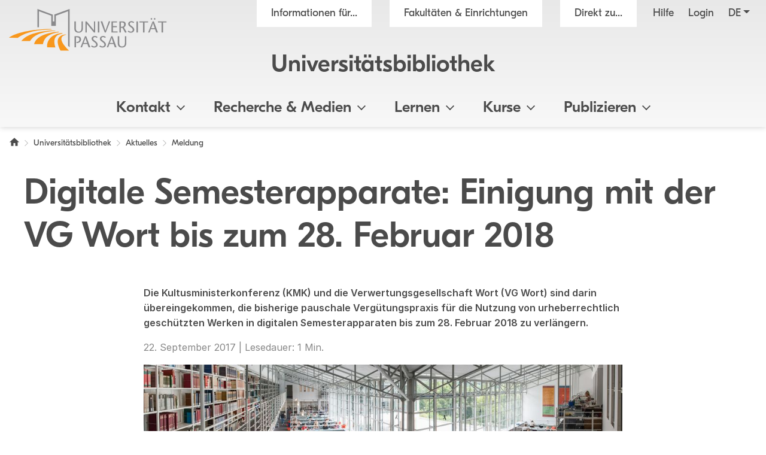

--- FILE ---
content_type: text/html; charset=utf-8
request_url: https://www.ub.uni-passau.de/aktuelles/meldung/digitale-semesterapparate-einigung-mit-der-vg-wort-bis-zum-28-februar-2018
body_size: 11058
content:
<!DOCTYPE html>
<html lang="de">
<head>

<meta charset="utf-8">
<!-- 
	This website is powered by TYPO3 - inspiring people to share!
	TYPO3 is a free open source Content Management Framework initially created by Kasper Skaarhoj and licensed under GNU/GPL.
	TYPO3 is copyright 1998-2026 of Kasper Skaarhoj. Extensions are copyright of their respective owners.
	Information and contribution at https://typo3.org/
-->

<base href="https://www.ub.uni-passau.de/">

<title>Digitale Semesterapparate: Einigung mit der VG Wort bis zum 28. Februar 2018 - Universit&auml;t Passau</title>
<meta name="generator" content="TYPO3 CMS">
<meta name="viewport" content="width=device-width, initial-scale=1">
<meta name="referrer" content="strict-origin-when-cross-origin">
<meta name="robots" content="noindex">
<meta property="og:image" content="https://www.uni-passau.de/typo3conf/ext/mattgold_theme/Resources/Public/Img/og_preview.png">
<meta property="og:image:url" content="https://www.uni-passau.de/typo3conf/ext/mattgold_theme/Resources/Public/Img/og_preview.png">
<meta property="og:image:width" content="1200">
<meta property="og:image:height" content="630">
<meta name="twitter:card" content="summary">
<meta name="twitter:image" content="https://www.uni-passau.de/typo3conf/ext/mattgold_theme/Resources/Public/Img/og_preview.png">


<link rel="stylesheet" type="text/css" href="/typo3conf/ext/mattgold_theme/Resources/Public/Css/Libs.css?1704790631" media="all">
<link rel="stylesheet" type="text/css" href="/typo3conf/ext/mattgold_theme/Resources/Public/Css/Base.css?1726490036" media="all">
<link rel="stylesheet" type="text/css" href="/typo3conf/ext/mattgold_theme/Resources/Public/Css/Main.css?1768466863" media="all">
<link href="/typo3conf/ext/mattgold_theme/Resources/Public/Css/News.css?1746992951" rel="stylesheet" type="text/css">






<!-- Matomo -->
    <script>
        var _paq = window._paq = window._paq || [];
        /* tracker methods like "setCustomDimension" should be called before "trackPageView" */
        _paq.push(['disableCookies']);
        _paq.push(['trackPageView']);
        _paq.push(['enableLinkTracking']);
        (function() {
        var u="//piwik.uni-passau.de/";
        _paq.push(['setTrackerUrl', u+'matomo.php']);
        _paq.push(['setSiteId', '7']);
        var d=document, g=d.createElement('script'), s=d.getElementsByTagName('script')[0];
        g.async=true; g.src=u+'matomo.js'; s.parentNode.insertBefore(g,s);
        })();
    </script>
    <!-- End Matomo Code -->


<link rel="canonical" href="https://www.ub.uni-passau.de/aktuelles/meldung/digitale-semesterapparate-einigung-mit-der-vg-wort-bis-zum-28-februar-2018">

<link rel="alternate" hreflang="de" href="https://www.ub.uni-passau.de/aktuelles/meldung/digitale-semesterapparate-einigung-mit-der-vg-wort-bis-zum-28-februar-2018">
<link rel="alternate" hreflang="en" href="https://www.ub.uni-passau.de/en/news/meldung/digitale-semesterapparate-einigung-mit-der-vg-wort-bis-zum-28-februar-2018">
<link rel="alternate" hreflang="x-default" href="https://www.ub.uni-passau.de/aktuelles/meldung/digitale-semesterapparate-einigung-mit-der-vg-wort-bis-zum-28-februar-2018">
</head>
<body id="page-7943" class="page-7943 pagelevel-2 language-0 backendlayout-upadefault layout-default has-orga-title" data-pageuid="7943">

<div class="upa_spinner_wrapper">
    <div class="upa_spinner_inner">
        <div class="upa_spinner"></div>
    </div>
</div>
<style>
.upa_spinner_wrapper {
    position: fixed;
    top: 0;
    right: 0;
    bottom: 0;
    left: 0;
    background-color: #fff;
    z-index: 1000;
    display: flex;
    align-items: center;
    justify-content: center;
}

.upa_spinner_inner {
    animation: fadeIn 2s;
}

.upa_spinner {
    pointer-events: none;
    width: 80px;
    height: 80px;
    border: 10px solid transparent;
    border-color: #eeeeee;
    border-top-color: #ff8800;
    border-radius: 50%;
    animation: upaspinneranimation 2s linear infinite;
}

@keyframes upaspinneranimation {
    100% {
        transform: rotate(360deg)
    }
}

@keyframes fadeIn {
    0% {
        opacity: 0;
    }

    90% {
        opacity: 0;
    }

    100% {
        opacity: 1;
    }
}
</style>


        
    
<div class="upa_targetgroups upa_top_menu" style="visibility: hidden;">
    <div class="upa_targetgroups_header upa_top_menu_header">
        <h2 class="upa_targetgroups_header_main">Informationen f&uuml;r...</h2>
        <div class="upa_targetgroups_header_close upa_top_menu_close"></div>
    </div>
    <div class="upa_targetgroups_body upa_top_menu_body">
        <div class="upa_targetgroups_body_inner upa_top_menu_body_inner">
            <h2 class="d-none d-xl-block">Informationen f&uuml;r...</h2>
            <div class="upa_top_menu_line d-none d-xl-block"></div>
            <div class="upa_targetgroups_wrapper">
                <a href="https://www.uni-passau.de/studierende">
                    <img class="img-fluid" src="/typo3conf/ext/mattgold_theme/Resources/Public/Icons/Targetgroups/current_students.svg" width="80" height="80" alt="">
                    <h3><span>Studierende</span></h3>
                </a>
                <a href="https://www.uni-passau.de/studieninteressierte">
                    <img class="img-fluid" src="/typo3conf/ext/mattgold_theme/Resources/Public/Icons/Targetgroups/prospective_students.svg" width="80" height="80" alt="">
                    <h3><span>Studien&shy;interessierte</span></h3>
                </a>
                <a href="https://www.uni-passau.de/wissenschaftler">
                    <img class="img-fluid" src="/typo3conf/ext/mattgold_theme/Resources/Public/Icons/Targetgroups/academics.svg" width="80" height="49" alt="">
                    <h3><span>Wissen&shy;schaftler&shy;innen und Wissen&shy;schaftler</span></h3>
                </a>
                <a href="https://www.uni-passau.de/wissenschaftlicher-nachwuchs">
                    <img class="img-fluid" src="/typo3conf/ext/mattgold_theme/Resources/Public/Icons/Targetgroups/early_career_researchers.svg" width="80" height="79" alt="">
                    <h3><span>Nachwuchs&shy;f&ouml;rderung</span></h3>
                </a>
                <a href="https://www.uni-passau.de/unternehmen">
                    <img class="img-fluid" src="/typo3conf/ext/mattgold_theme/Resources/Public/Icons/Targetgroups/businesses.svg" width="80" height="49" alt="">
                    <h3><span>Unternehmen</span></h3>
                </a>
                <a href="https://www.uni-passau.de/alumni-foerderer-freunde">
                    <img class="img-fluid" src="/typo3conf/ext/mattgold_theme/Resources/Public/Icons/Targetgroups/alumni_and_friends.svg" width="80" height="56" alt="">
                    <h3><span>Netzwerke</span></h3>
                </a>
                
                    <a href="https://www.uni-passau.de/schueler-schulen">
                        <img class="img-fluid" src="/typo3conf/ext/mattgold_theme/Resources/Public/Icons/Targetgroups/pupils_and_teacher.svg" width="80" height="57" alt="">
                        <h3><span>Sch&uuml;lerinnen, Sch&uuml;ler und Lehrkr&auml;fte</span></h3>
                    </a>
                
                <a href="https://www.uni-passau.de/beschaeftigte">
                    <img class="img-fluid" src="/typo3conf/ext/mattgold_theme/Resources/Public/Icons/Targetgroups/staff.svg" width="80" height="85" alt="">
                    <h3><span>Besch&auml;ftigte</span></h3>
                </a>
                <a href="https://www.uni-passau.de/presse">
                    <img class="img-fluid" src="/typo3conf/ext/mattgold_theme/Resources/Public/Icons/Targetgroups/media_representatives.svg" width="80" height="82" alt="">
                    <h3><span>Presse</span></h3>
                </a>
                <div class="upa_clear"></div>
            </div>
        </div>
    </div>
</div>
<div class="upa_facilities upa_top_menu" style="visibility: hidden;">
    <div class="upa_facilities_header upa_top_menu_header">
        <div class="upa_facilities_header_back"></div>
        <h2 class="upa_facilities_header_main">Fakult&auml;ten &amp; Einrichtungen</h2>
        <h2 class="upa_facilities_header_a">Verwaltung</h2>
        <h2 class="upa_facilities_header_b">Zentrale Einrichtungen</h2>
        <div class="upa_facilities_header_close upa_top_menu_close"></div>
    </div>
    <div class="upa_facilities_body upa_top_menu_body">
        <div class="upa_facilities_body_inner upa_top_menu_body_inner">
            <h2 class="d-none d-xl-block">Fakult&auml;ten</h2>
            <div class="upa_facilities_entry_wrapper">
                
    <a href="https://www.jura.uni-passau.de/" class="upa_facilities_entry">
        
        <div class="upa_facilities_entry_image_wrapper">
            <img loading="lazy" class="img-fluid d-block d-xl-none" alt="Juristische Fakult&auml;t" src="/typo3temp/assets/_processed_/1/4/csm_jura_bbf2aa042e.jpg" width="80" height="50">
            <img loading="lazy" class="img-fluid d-none d-xl-block" alt="Juristische Fakult&auml;t" src="/typo3temp/assets/_processed_/1/4/csm_jura_1007acbeb0.jpg" width="400" height="225">
        </div>
        <h3>Juristische Fakult&auml;t</h3>
    </a>

                
    <a href="https://www.sobi.uni-passau.de/" class="upa_facilities_entry">
        
        <div class="upa_facilities_entry_image_wrapper">
            <img loading="lazy" class="img-fluid d-block d-xl-none" alt="Sozial- und Bildungs&shy;wissen&shy;schaft&shy;liche Fakult&auml;t" src="/typo3temp/assets/_processed_/f/6/csm_sobi_f12680350e.jpg" width="80" height="50">
            <img loading="lazy" class="img-fluid d-none d-xl-block" alt="Sozial- und Bildungs&shy;wissen&shy;schaft&shy;liche Fakult&auml;t" src="/typo3temp/assets/_processed_/f/6/csm_sobi_611dcbcff6.jpg" width="400" height="225">
        </div>
        <h3>Sozial- und Bildungs&shy;wissen&shy;schaft&shy;liche Fakult&auml;t</h3>
    </a>

                
    <a href="https://www.geku.uni-passau.de/" class="upa_facilities_entry">
        
        <div class="upa_facilities_entry_image_wrapper">
            <img loading="lazy" class="img-fluid d-block d-xl-none" alt="Geistes- und Kultur&shy;wissen&shy;schaft&shy;liche Fakult&auml;t" src="/typo3temp/assets/_processed_/1/a/csm_geku_7437df6902.jpg" width="80" height="50">
            <img loading="lazy" class="img-fluid d-none d-xl-block" alt="Geistes- und Kultur&shy;wissen&shy;schaft&shy;liche Fakult&auml;t" src="/typo3temp/assets/_processed_/1/a/csm_geku_2061d5bfb5.jpg" width="400" height="225">
        </div>
        <h3>Geistes- und Kultur&shy;wissen&shy;schaft&shy;liche Fakult&auml;t</h3>
    </a>

                
    <a href="https://www.wiwi.uni-passau.de/" class="upa_facilities_entry">
        
        <div class="upa_facilities_entry_image_wrapper">
            <img loading="lazy" class="img-fluid d-block d-xl-none" alt="Wirtschafts&shy;wissen&shy;schaft&shy;liche Fakult&auml;t" src="/typo3temp/assets/_processed_/c/8/csm_wiwi_e4038ca476.jpg" width="80" height="50">
            <img loading="lazy" class="img-fluid d-none d-xl-block" alt="Wirtschafts&shy;wissen&shy;schaft&shy;liche Fakult&auml;t" src="/typo3temp/assets/_processed_/c/8/csm_wiwi_9a02258d9f.jpg" width="400" height="225">
        </div>
        <h3>Wirtschafts&shy;wissen&shy;schaft&shy;liche Fakult&auml;t</h3>
    </a>

                
    <a href="https://www.fim.uni-passau.de/" class="upa_facilities_entry">
        
        <div class="upa_facilities_entry_image_wrapper">
            <img loading="lazy" class="img-fluid d-block d-xl-none" alt="Fakult&auml;t f&uuml;r Informatik und Mathematik" src="/typo3temp/assets/_processed_/1/d/csm_fim_de4762d71e.jpg" width="80" height="50">
            <img loading="lazy" class="img-fluid d-none d-xl-block" alt="Fakult&auml;t f&uuml;r Informatik und Mathematik" src="/typo3temp/assets/_processed_/1/d/csm_fim_3e544032d4.jpg" width="400" height="225">
        </div>
        <h3>Fakult&auml;t f&uuml;r Informatik und Mathematik</h3>
    </a>

                <div class="upa_clear"></div>
            </div>
            <div class="upa_top_menu_line d-none d-xl-block"></div>
            <div class="row g-0 d-none d-xl-flex">
                
                <div class="col-12">
                    <h2>Zentrale Einrichtungen</h2>
                    <ul>
                        
                            <li><a href="https://www.graduiertenzentrum.uni-passau.de/">Graduiertenzentrum</a></li>
                        
                            <li><a href="https://www.picais.uni-passau.de/">PICAIS</a></li>
                        
                            <li><a href="https://www.sportzentrum.uni-passau.de/">Sportzentrum</a></li>
                        
                            <li><a href="https://www.sprachenzentrum.uni-passau.de/">Sprachenzentrum</a></li>
                        
                            <li><a href="/">Universit&auml;tsbibliothek</a></li>
                        
                            <li><a href="https://www.zim.uni-passau.de/">ZIM</a></li>
                        
                            <li><a href="https://www.zlf.uni-passau.de/">ZLF</a></li>
                        
                    </ul>
                </div>
            </div>
            
            <div class="upa_top_menu_button upa_facilities_show_b d-block d-xl-none">
                Zentrale Einrichtungen
            </div>
        </div>
    </div>
    <div class="upa_facilities_body_a d-block d-xl-none">
        <div class="upa_facilities_body_inner">
            <ul>
                
                    <li><a href="https://www.uni-passau.de/universitaet/einrichtungen/geschaeftsstelle-forschung-und-wissenschaftlicher-nachwuchs">Gesch&auml;ftsstelle Forschung</a></li>
                
                    <li><a href="https://www.uni-passau.de/universitaet/einrichtungen/stabsstelle-arbeitssicherheit">Stabsstelle Arbeitssicherheit</a></li>
                
                    <li><a href="https://www.uni-passau.de/universitaet/einrichtungen/stabsstelle-diversity-und-gleichstellung">Stabsstelle Diversity und Gleichstellung</a></li>
                
                    <li><a href="https://www.uni-passau.de/universitaet/einrichtungen/stabsstelle-kompetenzentwicklung-in-studium-und-lehre-ksl">Stabsstelle Kompetenz&shy;entwicklung in Studium und Lehre</a></li>
                
                    <li><a href="https://www.uni-passau.de/universitaet/einrichtungen/stabsstelle-prozessmanagement">Stabsstelle Prozessmanagement</a></li>
                
                    <li><a href="https://www.uni-passau.de/universitaet/einrichtungen/geschaeftsstelle-digitalverbund-bayern">Gesch&auml;ftsstelle Digitalverbund Bayern</a></li>
                
                    <li><a href="https://www.uni-passau.de/verwaltung/entwicklung-der-universitaetsverwaltung">Entwicklung der Universit&auml;tsverwaltung</a></li>
                
                    <li><a href="https://www.uni-passau.de/verwaltung/universitaetssteuerung">Universit&auml;tssteuerung</a></li>
                
                    <li><a href="https://www.uni-passau.de/verwaltung/kommunikation-und-marketing">Kommunikation und Marketing</a></li>
                
                    <li><a href="https://www.uni-passau.de/verwaltung/abteilung-iii-forschungsservices">Forschungsf&ouml;rderung</a></li>
                
                    <li><a href="https://www.uni-passau.de/verwaltung/abteilung-iv-transfer-und-qualifizierung">Transfer und Qualifizierung</a></li>
                
                    <li><a href="https://www.uni-passau.de/verwaltung/studierenden-und-rechtsangelegenheiten">Studierenden- und Rechtsangelegenheiten</a></li>
                
                    <li><a href="https://www.uni-passau.de/verwaltung/internationales-und-studierendenservice">Internationales und Studierendenservice</a></li>
                
                    <li><a href="https://www.uni-passau.de/verwaltung/finanzen">Finanzen</a></li>
                
                    <li><a href="https://www.uni-passau.de/verwaltung/personal">Personal</a></li>
                
                    <li><a href="https://www.uni-passau.de/verwaltung/facility-management">Facility Management</a></li>
                
            </ul>
        </div>
    </div>
    <div class="upa_facilities_body_b d-block d-xl-none">
        <div class="upa_facilities_body_inner">
            <ul>
                
                    <li><a href="https://www.graduiertenzentrum.uni-passau.de/">Graduiertenzentrum</a></li>
                
                    <li><a href="https://www.picais.uni-passau.de/">PICAIS</a></li>
                
                    <li><a href="https://www.sportzentrum.uni-passau.de/">Sportzentrum</a></li>
                
                    <li><a href="https://www.sprachenzentrum.uni-passau.de/">Sprachenzentrum</a></li>
                
                    <li><a href="/">Universit&auml;tsbibliothek</a></li>
                
                    <li><a href="https://www.zim.uni-passau.de/">ZIM</a></li>
                
                    <li><a href="https://www.zlf.uni-passau.de/">ZLF</a></li>
                
            </ul>
        </div>
    </div>
</div>



    

    
        
    

    

    

    

    

    

    

    

    

    

    

    

    

    

    

    



    <div class="upa_mobile_nav_background"></div>
    <div class="upa_mobile_nav upa_top_menu" style="visibility: hidden;">
        <div class="upa_mobile_nav_header upa_top_menu_header">
            <h2 class="upa_mobile_nav_header_main"><a href="#"><span>Heading</span></a></h2>
            <div class="upa_mobile_nav_header_close upa_top_menu_close"></div>
        </div>
        <div class="upa_mobile_nav_body upa_top_menu_body">
            <div class="upa_mobile_nav_body_inner upa_top_menu_body_inner">
                
                <div class="upa_mobile_nav_url" data-url="https://www.ub.uni-passau.de/aktuelles/meldung?no_cache=1&amp;tx_mattgoldtheme_ajax%5Baction%5D=menu&amp;tx_mattgoldtheme_ajax%5Bcontroller%5D=Ajax&amp;tx_mattgoldtheme_ajax%5Blanguage%5D=0&amp;tx_mattgoldtheme_ajax%5BpageUid%5D=7943&amp;tx_mattgoldtheme_ajax%5BpageUidRoot%5D=5943&amp;type=20231213&amp;cHash=6567f6fd73bbd75fcf6bff40c4df7348"></div>
                <div class="upa_mobile_nav_entries">
                    
                </div>
                <div class="upa_top_menu_button upa_targetgroup_menu">
                    Informationen f&uuml;r...
                </div>
                <div class="upa_top_menu_button upa_facilities_menu">
                    Fakult&auml;ten &amp; Einrichtungen
                </div>
            </div>
        </div>
    </div>

<div class="upa_header">
    <div class="upa_header_topbar">
        <a href="https://www.hilfe.uni-passau.de/login/login-digitaler-campus" class="upa_header_login_link">
            Login
        </a>
        <div class="dropdown dropdown-center upa_quicklink_menu_mobile">
            <span class="dropdown-toggle" data-bs-toggle="dropdown" aria-expanded="false" data-bs-offset="0,10">Direkt zu...</span>
            <ul class="dropdown-menu">
                
                    <li><a class="dropdown-item" href="https://www.uni-passau.de/bewerbung-einschreibung">Bewerbung und Einschreibung</a></li>
                
                    <li><a class="dropdown-item" href="https://www.uni-passau.de/studienangebot/studiengaenge">Studienangebot</a></li>
                
                    <li><a class="dropdown-item" href="https://www.uni-passau.de/studienberatung">Studienberatung</a></li>
                
                    <li><a class="dropdown-item" href="https://www.uni-passau.de/studium/studienangebot/vorlesungsverzeichnis">Vorlesungsverzeichnis</a></li>
                
                    <li><a class="dropdown-item" href="https://www.uni-passau.de/auslandsamt">Auslandsamt</a></li>
                
                    <li><a class="dropdown-item" href="https://www.uni-passau.de/zkk">Karriere und Kompetenzen</a></li>
                
                    <li><a class="dropdown-item" href="https://www.uni-passau.de/pruefungssekretariat">Pr&uuml;fungssekretariat</a></li>
                
                    <li><a class="dropdown-item" href="https://www.graduiertenzentrum.uni-passau.de/">Graduiertenzentrum</a></li>
                
                    <li><a class="dropdown-item" href="https://stwno.de/de/">Studierendenwerk</a></li>
                
                    <li><a class="dropdown-item" href="/">Universit&auml;tsbibliothek</a></li>
                
            </ul>
        </div>
        <div class="dropdown upa_language_menu_mobile">
            
                
                    
                
            
                
            
                
            
                
            
                
            
                
            
                
            
                
            
                
            
                
            
                
            
                
            
                
            
                
            
                
            
                
            
                
            
            <span class="dropdown-toggle " data-bs-toggle="dropdown" aria-expanded="false" data-bs-offset="5,10">de</span>
            <ul class="dropdown-menu">
                
                    
                
                    
                        <li>
                            <a class="dropdown-item" href="/en/news/meldung/digitale-semesterapparate-einigung-mit-der-vg-wort-bis-zum-28-februar-2018" hreflang="en" title="Englisch">en</a>
                        </li>
                    
                
                    
                
                    
                
                    
                
                    
                
                    
                
                    
                
                    
                
                    
                
                    
                
                    
                
                    
                
                    
                
                    
                
                    
                
                    
                
            </ul>
        </div>
    </div>
    <div class="upa_header_inner">
        
        
        <a href="https://www.uni-passau.de/" class="upa_logo_short_link">
            <img class="upa_logo_short" alt="Logo der Universit&auml;t Passau" src="/typo3conf/ext/mattgold_theme/Resources/Public/Img/logo_short.svg" width="59" height="40">
        </a>
        <div class="row g-0">
            <div class="col-6 col-xl-12">
                <div class="upa_header_inner_top">
                    <div class="upa_header_inner_top_inner">
                        <a href="https://www.uni-passau.de/" class="upa_logo_link">
                            
                                    <img class="upa_logo" alt="Logo der Universit&auml;t Passau" src="/typo3conf/ext/mattgold_theme/Resources/Public/Img/logo.svg" width="563" height="149">
                                
                        </a>
                        <div class="upa_meta_menu">
                            <span class="upa_targetgroup_menu">
                                Informationen f&uuml;r...
                            </span>
                            <span class="upa_facilities_menu">
                                Fakult&auml;ten &amp; Einrichtungen
                            </span>
                            <div class="dropdown upa_quicklink_menu_desktop">
                                <span class="dropdown-toggle" data-bs-toggle="dropdown" aria-expanded="false">Direkt zu...</span>
                                <ul class="dropdown-menu">
                                    
                                        <li><a class="dropdown-item" href="https://www.uni-passau.de/bewerbung-einschreibung">Bewerbung und Einschreibung</a></li>
                                    
                                        <li><a class="dropdown-item" href="https://www.uni-passau.de/studienangebot/studiengaenge">Studienangebot</a></li>
                                    
                                        <li><a class="dropdown-item" href="https://www.uni-passau.de/studienberatung">Studienberatung</a></li>
                                    
                                        <li><a class="dropdown-item" href="https://www.uni-passau.de/studium/studienangebot/vorlesungsverzeichnis">Vorlesungsverzeichnis</a></li>
                                    
                                        <li><a class="dropdown-item" href="https://www.uni-passau.de/auslandsamt">Auslandsamt</a></li>
                                    
                                        <li><a class="dropdown-item" href="https://www.uni-passau.de/zkk">Karriere und Kompetenzen</a></li>
                                    
                                        <li><a class="dropdown-item" href="https://www.uni-passau.de/pruefungssekretariat">Pr&uuml;fungssekretariat</a></li>
                                    
                                        <li><a class="dropdown-item" href="https://www.graduiertenzentrum.uni-passau.de/">Graduiertenzentrum</a></li>
                                    
                                        <li><a class="dropdown-item" href="https://stwno.de/de/">Studierendenwerk</a></li>
                                    
                                        <li><a class="dropdown-item" href="/">Universit&auml;tsbibliothek</a></li>
                                    
                                </ul>
                            </div>
                            <a href="https://www.hilfe.uni-passau.de/" class="upa_meta_menu_link">
                                Hilfe
                            </a>
                            <a href="https://www.hilfe.uni-passau.de/login/login-digitaler-campus" class="upa_meta_menu_link">
                                Login
                            </a>
                            <div class="dropdown upa_language_menu_desktop">
                                
                                    
                                        
                                    
                                
                                    
                                
                                    
                                
                                    
                                
                                    
                                
                                    
                                
                                    
                                
                                    
                                
                                    
                                
                                    
                                
                                    
                                
                                    
                                
                                    
                                
                                    
                                
                                    
                                
                                    
                                
                                    
                                
                                <span class="dropdown-toggle " data-bs-toggle="dropdown" aria-expanded="false">de</span>
                                <ul class="dropdown-menu">
                                    
                                        
                                    
                                        
                                            <li>
                                                <a class="dropdown-item" href="/en/news/meldung/digitale-semesterapparate-einigung-mit-der-vg-wort-bis-zum-28-februar-2018" hreflang="en" title="Englisch">en</a>
                                            </li>
                                        
                                    
                                        
                                    
                                        
                                    
                                        
                                    
                                        
                                    
                                        
                                    
                                        
                                    
                                        
                                    
                                        
                                    
                                        
                                    
                                        
                                    
                                        
                                    
                                        
                                    
                                        
                                    
                                        
                                    
                                        
                                    
                                </ul>
                            </div>
                        </div>
                        
                            
                                    
                                
                            <div class="upa_orga_title ">
                                <a href="/">Universit&auml;tsbibliothek</a>
                            </div>
                        
                        
                        
                        
                        
                        
                        
                        
                        
                    </div>
                </div>
            </div>
            <div class="col-6 d-xl-none text-right">
                <div class="upa_burger_wrapper">
                    <div class="upa_burger">
                        <div class="upa_burger_stripe"></div>
                        <div class="upa_burger_stripe"></div>
                        <div class="upa_burger_stripe"></div>
                    </div>
                </div>
            </div>
        </div>
        
                <!--DMAILER_SECTION_BOUNDARY_-->

    
            
            
            
            
            
            
            
            
            
                
            
            
            
            
            
            
            
            
            
            
            
            
            
            
            
            
            
            
            
            
            
            
            
            
            
                
            
            
            
            
            
            
            
            
            
            
                    
                            
                                    <div class="upa_no_frame">
                                        <a id="c437492"></a>
                                        
                                        
                                        
                                            



                                        
                                        
                                        

    
        
<div class="d-none d-xl-block">
    <div class="row g-0">
        <div class="col-12">
            <nav class="navbar navbar-expand-xl upa_main_nav_desktop">
                <div class="container-fluid">
                    <div class="collapse navbar-collapse upa_main_nav_inner">
                        <ul class="upa_navbar">
                            
                            
                            
                                
                                    
                                    
                                            <li class="upa_navbar_item upa_navbar_item_has_megamenu">
                                                <a href="#">Kontakt<span class="upa_navbar_item_caret"></span></a>
                                                
                                                        
                                                        <div class="upa_megamenu">
                                                            <div class="upa_megamenu_inner">
                                                                <div class="upa_megamenu_content_wrapper">
                                                                    <div class="upa_megamenu_content">
                                                                        <div class="container-fluid">
                                                                            <div class="row">
                                                                                
                                                                                    <div class="col-3">
                                                                                        <div class="upa_megamenu_column">
                                                                                            
                                                                                            <h2>Kontakt</h2>
                                                                                            <ul>
                                                                                                
                                                                                                    <li>
                                                                                                        <a href="/information-kontakt/fragen-sie-uns">Fragen Sie uns!</a>
                                                                                                    </li>
                                                                                                
                                                                                                    <li>
                                                                                                        <a href="/information-kontakt/ansprechpartner-innen">Ansprechpersonen</a>
                                                                                                    </li>
                                                                                                
                                                                                                    <li>
                                                                                                        <a href="/information-kontakt/ansprechpartner-innen/mitarbeiterverzeichnis">Mitarbeiterverzeichnis</a>
                                                                                                    </li>
                                                                                                
                                                                                            </ul>
                                                                                        </div>
                                                                                    </div>
                                                                                
                                                                                    <div class="col-3">
                                                                                        <div class="upa_megamenu_column">
                                                                                            
                                                                                            <h2>Kurzinfo</h2>
                                                                                            <ul>
                                                                                                
                                                                                                    <li>
                                                                                                        <a href="/information-kontakt/erstinformation">Erstinformation</a>
                                                                                                    </li>
                                                                                                
                                                                                                    <li>
                                                                                                        <a href="/information-kontakt/oeffnungszeiten">&Ouml;ffnungszeiten</a>
                                                                                                    </li>
                                                                                                
                                                                                                    <li>
                                                                                                        <a href="/information-kontakt/adressen">Adressen</a>
                                                                                                    </li>
                                                                                                
                                                                                                    <li>
                                                                                                        <a href="/a-z">Bibliothek von A-Z</a>
                                                                                                    </li>
                                                                                                
                                                                                            </ul>
                                                                                        </div>
                                                                                    </div>
                                                                                
                                                                                    <div class="col-3">
                                                                                        <div class="upa_megamenu_column">
                                                                                            
                                                                                            <h2>&Uuml;ber uns</h2>
                                                                                            <ul>
                                                                                                
                                                                                                    <li>
                                                                                                        <a href="/ueber-die-bibliothek/bibliotheksprofil">Bibliotheksprofil</a>
                                                                                                    </li>
                                                                                                
                                                                                                    <li>
                                                                                                        <a href="/aktuelles">Aktuelle Meldungen</a>
                                                                                                    </li>
                                                                                                
                                                                                                    <li>
                                                                                                        <a href="/ueber-die-bibliothek/fotos-und-berichte">Fotos und Berichte</a>
                                                                                                    </li>
                                                                                                
                                                                                            </ul>
                                                                                        </div>
                                                                                    </div>
                                                                                
                                                                                    <div class="col-3">
                                                                                        <div class="upa_megamenu_column">
                                                                                            
                                                                                            <h2>Bibliothek f&uuml;r Internationale Studierende</h2>
                                                                                            <ul>
                                                                                                
                                                                                                    <li>
                                                                                                        <a href="/information-kontakt/bibliothek-fuer-internationale">Welcome Kit</a>
                                                                                                    </li>
                                                                                                
                                                                                            </ul>
                                                                                        </div>
                                                                                    </div>
                                                                                
                                                                            </div>
                                                                        </div>
                                                                    </div>
                                                                </div>
                                                            </div>
                                                        </div>
                                                    
                                            </li>
                                        
                                
                            
                                
                                    
                                    
                                            <li class="upa_navbar_item upa_navbar_item_has_megamenu">
                                                <a href="#">Recherche &amp; Medien<span class="upa_navbar_item_caret"></span></a>
                                                
                                                        
                                                        <div class="upa_megamenu">
                                                            <div class="upa_megamenu_inner">
                                                                <div class="upa_megamenu_content_wrapper">
                                                                    <div class="upa_megamenu_content">
                                                                        <div class="container-fluid">
                                                                            <div class="row">
                                                                                
                                                                                    <div class="col-3">
                                                                                        <div class="upa_megamenu_column">
                                                                                            
                                                                                            <h2>Suchen &amp; Finden</h2>
                                                                                            <ul>
                                                                                                
                                                                                                    <li>
                                                                                                        <a href="/suchen-finden/recherche">Recherche</a>
                                                                                                    </li>
                                                                                                
                                                                                                    <li>
                                                                                                        <a href="/suchen-finden/fachinformation">Fachinformation</a>
                                                                                                    </li>
                                                                                                
                                                                                                    <li>
                                                                                                        <a href="/lernen-arbeiten/literaturstandorte">Medienstandorte</a>
                                                                                                    </li>
                                                                                                
                                                                                                    <li>
                                                                                                        <a href="/suchen-finden/datenbanken">Datenbanken</a>
                                                                                                    </li>
                                                                                                
                                                                                                    <li>
                                                                                                        <a href="/zeitschriften">Zeitschriften</a>
                                                                                                    </li>
                                                                                                
                                                                                                    <li>
                                                                                                        <a href="/zeitungen">Zeitungen</a>
                                                                                                    </li>
                                                                                                
                                                                                                    <li>
                                                                                                        <a href="https://literatursuche.ub.uni-passau.de/TouchPoint/start.do?Query=&amp;View=upa&amp;Language=de&amp;StartPage=Acquisition">Neuerwerbungen</a>
                                                                                                    </li>
                                                                                                
                                                                                                    <li>
                                                                                                        <a href="/suchen-finden/anschaffungswunsch">Anschaffungswunsch</a>
                                                                                                    </li>
                                                                                                
                                                                                            </ul>
                                                                                        </div>
                                                                                    </div>
                                                                                
                                                                                    <div class="col-3">
                                                                                        <div class="upa_megamenu_column">
                                                                                            
                                                                                            <h2>Bestellen &amp; Ausleihen</h2>
                                                                                            <ul>
                                                                                                
                                                                                                    <li>
                                                                                                        <a href="/bibliotheksausweis">Bibliotheksausweis</a>
                                                                                                    </li>
                                                                                                
                                                                                                    <li>
                                                                                                        <a href="/bestellen-ausleihen/bibliothekskonto">Bibliothekskonto</a>
                                                                                                    </li>
                                                                                                
                                                                                                    <li>
                                                                                                        <a href="/bestellen-ausleihen/bibliothekskonto/bestellen-vormerken-abholen">Bestellen, Vormerken, Abholen</a>
                                                                                                    </li>
                                                                                                
                                                                                                    <li>
                                                                                                        <a href="/bestellen-ausleihen/leihfristen">Leihfristen</a>
                                                                                                    </li>
                                                                                                
                                                                                                    <li>
                                                                                                        <a href="/bestellen-ausleihen/fernleihe">Fernleihe</a>
                                                                                                    </li>
                                                                                                
                                                                                                    <li>
                                                                                                        <a href="/bestellen-ausleihen/scanservice">Scanservice der Bibliothek</a>
                                                                                                    </li>
                                                                                                
                                                                                                    <li>
                                                                                                        <a href="/bestellen-ausleihen/bibliothekskonto/mahnungen">Geb&uuml;hren, Mahnungen</a>
                                                                                                    </li>
                                                                                                
                                                                                                    <li>
                                                                                                        <a href="/bestellen-ausleihen/nicht-universitaetsangehoerige">Nicht-Universit&auml;tsangeh&ouml;rige</a>
                                                                                                    </li>
                                                                                                
                                                                                            </ul>
                                                                                        </div>
                                                                                    </div>
                                                                                
                                                                                    <div class="col-3">
                                                                                        <div class="upa_megamenu_column">
                                                                                            
                                                                                            <h2>E-Mediennutzung</h2>
                                                                                            <ul>
                                                                                                
                                                                                                    <li>
                                                                                                        <a href="/suchen-finden/e-books-im-uni-netz">E-Books im Uni-Netz</a>
                                                                                                    </li>
                                                                                                
                                                                                                    <li>
                                                                                                        <a href="/bestellen-ausleihen/externer-zugang">Externer Zugang</a>
                                                                                                    </li>
                                                                                                
                                                                                                    <li>
                                                                                                        <a href="/recherche-medien/e-mediennutzung/text-und-data-mining">Text- und Data-Mining</a>
                                                                                                    </li>
                                                                                                
                                                                                                    <li>
                                                                                                        <a href="/recherche-medien/e-mediennutzung/datentracking-durch-verlage">Datentracking durch Verlage</a>
                                                                                                    </li>
                                                                                                
                                                                                            </ul>
                                                                                        </div>
                                                                                    </div>
                                                                                
                                                                            </div>
                                                                        </div>
                                                                    </div>
                                                                </div>
                                                            </div>
                                                        </div>
                                                    
                                            </li>
                                        
                                
                            
                                
                                    
                                    
                                            <li class="upa_navbar_item upa_navbar_item_has_megamenu">
                                                <a href="#">Lernen<span class="upa_navbar_item_caret"></span></a>
                                                
                                                        
                                                        <div class="upa_megamenu">
                                                            <div class="upa_megamenu_inner">
                                                                <div class="upa_megamenu_content_wrapper">
                                                                    <div class="upa_megamenu_content">
                                                                        <div class="container-fluid">
                                                                            <div class="row">
                                                                                
                                                                                    <div class="col-3">
                                                                                        <div class="upa_megamenu_column">
                                                                                            
                                                                                            <h2>Leses&auml;le und R&auml;ume</h2>
                                                                                            <ul>
                                                                                                
                                                                                                    <li>
                                                                                                        <a href="/lernen-arbeiten/lesesaele">Leses&auml;le</a>
                                                                                                    </li>
                                                                                                
                                                                                                    <li>
                                                                                                        <a href="/lernen-arbeiten/lernraeume">Gruppenarbeitsr&auml;ume</a>
                                                                                                    </li>
                                                                                                
                                                                                                    <li>
                                                                                                        <a href="/lernen-arbeiten/library-lounge">Library Lounge</a>
                                                                                                    </li>
                                                                                                
                                                                                                    <li>
                                                                                                        <a href="/lernen-arbeiten/literaturstandorte">Medienstandorte</a>
                                                                                                    </li>
                                                                                                
                                                                                            </ul>
                                                                                        </div>
                                                                                    </div>
                                                                                
                                                                                    <div class="col-3">
                                                                                        <div class="upa_megamenu_column">
                                                                                            
                                                                                            <h2>Ausstattung</h2>
                                                                                            <ul>
                                                                                                
                                                                                                    <li>
                                                                                                        <a href="/lernen-arbeiten/ausstattung/schliessfaecher">Schlie&szlig;f&auml;cher</a>
                                                                                                    </li>
                                                                                                
                                                                                                    <li>
                                                                                                        <a href="/lernen-arbeiten/ausstattung/carrels-buecherboxen">Carrels &amp; B&uuml;cherboxen</a>
                                                                                                    </li>
                                                                                                
                                                                                                    <li>
                                                                                                        <a href="/lernen-arbeiten/ausstattung/kopie-scan-druck">Kopie, Scan &amp; Druck</a>
                                                                                                    </li>
                                                                                                
                                                                                                    <li>
                                                                                                        <a href="/lernen-arbeiten/ausstattung/computer-internet-wlan">PCs &amp; Internet</a>
                                                                                                    </li>
                                                                                                
                                                                                                    <li>
                                                                                                        <a href="/lernen-arbeiten/ausstattung/barrierefreiheit">Barrierefreiheit &amp; gesundes Arbeiten</a>
                                                                                                    </li>
                                                                                                
                                                                                            </ul>
                                                                                        </div>
                                                                                    </div>
                                                                                
                                                                                    <div class="col-3">
                                                                                        <div class="upa_megamenu_column">
                                                                                            
                                                                                            <h2>Regeln</h2>
                                                                                            <ul>
                                                                                                
                                                                                                    <li>
                                                                                                        <a href="/lernen-arbeiten/lesesaele/verhalten-in-den-lesesaelen">Verhalten in den Leses&auml;len</a>
                                                                                                    </li>
                                                                                                
                                                                                                    <li>
                                                                                                        <a href="/lernen-arbeiten/lesesaele/aushaenge-auslagen-im-lesesaal">Aush&auml;nge &amp; Auslagen</a>
                                                                                                    </li>
                                                                                                
                                                                                            </ul>
                                                                                        </div>
                                                                                    </div>
                                                                                
                                                                            </div>
                                                                        </div>
                                                                    </div>
                                                                </div>
                                                            </div>
                                                        </div>
                                                    
                                            </li>
                                        
                                
                            
                                
                                    
                                    
                                            <li class="upa_navbar_item upa_navbar_item_has_megamenu">
                                                <a href="#">Kurse<span class="upa_navbar_item_caret"></span></a>
                                                
                                                        
                                                        <div class="upa_megamenu">
                                                            <div class="upa_megamenu_inner">
                                                                <div class="upa_megamenu_content_wrapper">
                                                                    <div class="upa_megamenu_content">
                                                                        <div class="container-fluid">
                                                                            <div class="row">
                                                                                
                                                                                    <div class="col-3">
                                                                                        <div class="upa_megamenu_column">
                                                                                            
                                                                                            <h2>&Uuml;berblick</h2>
                                                                                            <ul>
                                                                                                
                                                                                                    <li>
                                                                                                        <a href="/schulungen/unser-schulungsangebot">Unser Angebot</a>
                                                                                                    </li>
                                                                                                
                                                                                                    <li>
                                                                                                        <a href="/schulungen/videos-tutorials">Videos &amp; Tutorials</a>
                                                                                                    </li>
                                                                                                
                                                                                                    <li>
                                                                                                        <a href="/schulungen/kontakt-terminanfrage">Kontakt &amp; Terminanfrage</a>
                                                                                                    </li>
                                                                                                
                                                                                            </ul>
                                                                                        </div>
                                                                                    </div>
                                                                                
                                                                                    <div class="col-3">
                                                                                        <div class="upa_megamenu_column">
                                                                                            
                                                                                            <h2>Zielgruppenspezifische Kurse</h2>
                                                                                            <ul>
                                                                                                
                                                                                                    <li>
                                                                                                        <a href="/schulungen/angebote-fuer-schulen">Angebote f&uuml;r Schulen</a>
                                                                                                    </li>
                                                                                                
                                                                                                    <li>
                                                                                                        <a href="/schulungen/angebote-fuer-studierende">Angebote f&uuml;r Studierende</a>
                                                                                                    </li>
                                                                                                
                                                                                                    <li>
                                                                                                        <a href="/schulungen/promovierende">Angebote f&uuml;r Promovierende</a>
                                                                                                    </li>
                                                                                                
                                                                                            </ul>
                                                                                        </div>
                                                                                    </div>
                                                                                
                                                                            </div>
                                                                        </div>
                                                                    </div>
                                                                </div>
                                                            </div>
                                                        </div>
                                                    
                                            </li>
                                        
                                
                            
                                
                                    
                                    
                                            <li class="upa_navbar_item upa_navbar_item_has_megamenu">
                                                <a href="#">Publizieren<span class="upa_navbar_item_caret"></span></a>
                                                
                                                        
                                                        <div class="upa_megamenu">
                                                            <div class="upa_megamenu_inner">
                                                                <div class="upa_megamenu_content_wrapper">
                                                                    <div class="upa_megamenu_content">
                                                                        <div class="container-fluid">
                                                                            <div class="row">
                                                                                
                                                                                    <div class="col-3">
                                                                                        <div class="upa_megamenu_column">
                                                                                            
                                                                                            <h2>Open Access</h2>
                                                                                            <ul>
                                                                                                
                                                                                                    <li>
                                                                                                        <a href="/publizieren/open-access">Allgemeines</a>
                                                                                                    </li>
                                                                                                
                                                                                                    <li>
                                                                                                        <a href="/publizieren/open-access/open-access-veroeffentlichen">Open Access ver&ouml;ffentlichen</a>
                                                                                                    </li>
                                                                                                
                                                                                                    <li>
                                                                                                        <a href="/publizieren/open-access/publish-and-read-vereinbarungen">Publish-and-Read-Vereinbarungen</a>
                                                                                                    </li>
                                                                                                
                                                                                                    <li>
                                                                                                        <a href="/publizieren/open-access/publikationsfonds">Publikationsfonds</a>
                                                                                                    </li>
                                                                                                
                                                                                                    <li>
                                                                                                        <a href="/publizieren/open-access/opus-und-ojs">OPUS und OJS</a>
                                                                                                    </li>
                                                                                                
                                                                                            </ul>
                                                                                        </div>
                                                                                    </div>
                                                                                
                                                                                    <div class="col-3">
                                                                                        <div class="upa_megamenu_column">
                                                                                            
                                                                                            <h2>Publikationsdienste</h2>
                                                                                            <ul>
                                                                                                
                                                                                                    <li>
                                                                                                        <a href="/publizieren/dissertation-veroeffentlichen">Dissertation ver&ouml;ffentlichen</a>
                                                                                                    </li>
                                                                                                
                                                                                                    <li>
                                                                                                        <a href="/publizieren/bibliometrie">Bibliometrie</a>
                                                                                                    </li>
                                                                                                
                                                                                                    <li>
                                                                                                        <a href="/publizieren/orcid">ORCID (Open Researcher and Contributor ID)</a>
                                                                                                    </li>
                                                                                                
                                                                                                    <li>
                                                                                                        <a href="/publizieren/affiliation">Affiliation</a>
                                                                                                    </li>
                                                                                                
                                                                                            </ul>
                                                                                        </div>
                                                                                    </div>
                                                                                
                                                                                    <div class="col-3">
                                                                                        <div class="upa_megamenu_column">
                                                                                            
                                                                                            <h2>Literaturverwaltung</h2>
                                                                                            <ul>
                                                                                                
                                                                                                    <li>
                                                                                                        <a href="/publizieren/literaturverwaltung/citavi">Citavi</a>
                                                                                                    </li>
                                                                                                
                                                                                                    <li>
                                                                                                        <a href="/publizieren/literaturverwaltung/citavi/berichtswesen">Citavi f&uuml;r Berichtswesen</a>
                                                                                                    </li>
                                                                                                
                                                                                                    <li>
                                                                                                        <a href="/publizieren/literaturverwaltung/zotero">Zotero</a>
                                                                                                    </li>
                                                                                                
                                                                                            </ul>
                                                                                        </div>
                                                                                    </div>
                                                                                
                                                                            </div>
                                                                        </div>
                                                                    </div>
                                                                </div>
                                                            </div>
                                                        </div>
                                                    
                                            </li>
                                        
                                
                            
                        </ul>
                    </div>
                </div>
            </nav>
        </div>
    </div>
</div>


    


                                        
                                            



                                        
                                        
                                            



                                        
                                        
                                    </div>
                                
                        
                
        


<!--DMAILER_SECTION_BOUNDARY_END-->
            
    </div>
    
        <div class="upa_orga_title_mobile">
            <div class="upa_orga_title_mobile_inner"><a href="/">Universit&auml;tsbibliothek</a></div>
        </div>
    
    
    
    
    
    
    
    
    
</div>





        <div class="upa_main_content" data-tstamp="1716788815">
            
            
            
            
            
            
            
            
            
                
<div class="upa_breadcrumb">
    <nav aria-label="Brotkr&uuml;melnavigation">
        <ol class="breadcrumb">
            
                
                    
                
            
                
            
                
            
            
            
            
            
                
                
                
                    
                
                
                    
                        <li class="breadcrumb-item">
                            <a href="https://www.uni-passau.de/">
                                <span class="upa_breadcrumb_home">
                                    <span class="visually-hidden">
                                        Universit&auml;t Passau
                                    </span>
                                </span>
                            </a>
                        </li>
                        
                    
                    
                    
                        
                                <li class="breadcrumb-item"><a href="/"><span>Universit&auml;tsbibliothek</span></a></li>
                            
                    
                    
                
            
                
                
                
                
                    
                    
                    
                        
                                <li class="breadcrumb-item"><a href="/aktuelles"><span>Aktuelles</span></a></li>
                            
                    
                    
                
            
                
                
                
                
                    
                    
                    
                        
                                <li class="breadcrumb-item active" aria-current="page"><span>Meldung</span></li>
                            
                    
                    
                
            
            
            
        </ol>
    </nav>
</div>


                
                
                    
<div class="upa_main_title">
    
            <h1 class="hideGlossary">Digitale Semesterapparate: Einigung mit der VG Wort bis zum 28. Februar 2018</h1>
        
</div>


                
            
            <div class="row g-0">
                <div class="col-12">
                    
                    
                            
                                    <!--DMAILER_SECTION_BOUNDARY_-->

    
            
            
            
            
            
            
            
            
            
            
            
            
            
            
            
            
            
            
            
            
            
            
            
            
            
            
            
            
            
            
            
            
            
            
            
            
            
            
            
            
            
            
                    
                            
                            
                            
                            
                            
                            <div id="c25844" class="frame frame-default frame-type-list frame-listtype-news_pi1  frame-layout-0    upa-has-tstamp" data-tstamp="1745231127">
                                <div class="upa_frame_inner">
                                    
                                    
                                        



                                    
                                    
                                        
                                            



                                        
                                    
                                    

    
        
<div class="upa_news_single">
    <div class="article" itemscope="itemscope" itemtype="http://schema.org/Article">
        
    
        
            
            <div class="upa-has-tstamp" itemscope="itemscope" itemtype="http://schema.org/Article" data-tstamp="1687597667">
                
                    
                        
                        <div class="upa_news_single_intro" itemprop="description">
                            <p>Die Kultusministerkonferenz (KMK) und die Verwertungsgesellschaft Wort (VG Wort) sind darin &uuml;bereingekommen, die bisherige pauschale Verg&uuml;tungspraxis f&uuml;r die Nutzung von urheberrechtlich gesch&uuml;tzten Werken in digitalen Semesterapparaten bis zum 28. Februar 2018 zu verl&auml;ngern.</p>
                        </div>
                    
                    
                    
                    <div class="upa_news_single_meta">
                        <p>
                            <time itemprop="datePublished" datetime="2017-09-22">
                                22. September 2017
                            </time>
                            
                            
                                <span>|</span>
                                Lesedauer: 1 Min.
                            
                        </p>
                    </div>
                    
                        
                            



<div class="upa_news_single_image_wrapper ">
    <div class="upa_news_single_image">
        <img class="img-fluid" title="Lesesaal der Universit&auml;tsbibliothek Passau" alt="Lesesaal der Universit&auml;tsbibliothek Passau" src="/typo3temp/assets/_processed_/d/d/csm_Bibliothek-Lesesaal_01_781ec7e02c.jpg">
        
    </div>
</div>


                        
                    
                    
                        <div itemprop="articleBody">
                            <p>Nachdem ein neuer Rahmenvertrag mit der VG Wort auf Einzelabrechnungsbasis am bundesweiten Widerstand der Hochschulen scheiterte und die bestehende&nbsp; Praxis zun&auml;chst nur bis zu diesem September verl&auml;ngert wurde, war die Lage zun&auml;chst unklar.</p>
<p>Das neue Urheberrechts-Wissensgesellschafts-Gesetz (UrhWissG), welches am 1. M&auml;rz 2018 in Kraft tritt und die Pauschalverg&uuml;tung beinhaltet, soll jedoch f&uuml;r Abhilfe sorgen.</p>
<p>&Uuml;ber alle, mit der neuen Gesetzeslage einhergehenden Regelungen wird es zu gegebener Zeit weitergehende Informationen geben.</p>
                        </div>
                    
                    
                        <div class="upa_news_single_meta">
                            <p>
                                Von
                                
                                        <span itemprop="author" itemscope="itemscope" itemtype="http://schema.org/Person">
                                            <a href="mailto:urheberrecht.verwaltung@uni-passau.de"><span itemprop="name">Kontakt</span></a>
                                        </span>
                                    
                            </p>
                        </div>
                    
                
                
                
            </div>
        
    

    </div>
</div>


    


                                    
                                        



                                    
                                    
                                        



                                    
                                </div>
                            </div>
                        
                
        


<!--DMAILER_SECTION_BOUNDARY_END-->
                                    
                                
                        
                    
                    
                        
                        
                        
                            
                        
                            
                                
                            
                        
                            
                        
                            
                        
                            
                        
                            
                        
                            
                        
                            
                        
                            
                        
                            
                        
                            
                        
                            
                        
                            
                        
                            
                        
                            
                        
                            
                        
                            
                        
                        
                        
                            
                            
                            
                            
                                
                                
                            
                            
                            
                        
                        
                    
                </div>
            </div>
            
                
            
            
            
            
                    
                    
                
            
        </div>
    


<div class="upa_back_top">
</div>

<div class="upa_pre_footer">
    <div class="upa_pre_footer_inner">
        <div class="upa_pre_footer_item upa_pre_footer_item_last_updated">
            Zuletzt aktualisiert: <span class="upa_pre_footer_item_last_updated_date"></span> | Seiten-ID: 7943
        </div>
        <div class="upa_pre_footer_item">
            <span class="upa_pre_footer_share_icon"></span>
            <span class="upa_pre_footer_share_link" data-bs-toggle="modal" data-bs-target="#upaShare">
                Seite teilen
            </span>
        </div>
        <div class="upa_pre_footer_item">
            <span class="upa_pre_footer_print_icon"></span>
            <a href="javascript:window.print();" class="upa_pre_footer_print_link">
                Seite drucken
            </a>
        </div>
        <div class="upa_clear"></div>
    </div>
</div>
<!-- A generic modal that can be provided with content via JavaScript -->
<div class="modal fade upa_generic_modal" id="upa_generic_modal" tabindex="-1" aria-hidden="true">
    <div class="modal-dialog modal-dialog-centered">
        <div class="modal-content">
            <div class="upa_modal_close" data-bs-dismiss="modal"></div>
            <div class="modal-body">
                <div class="inner">
                    <h2>Modal</h2>
                    <div class="upa_modal_inner"></div>
                </div>
            </div>
        </div>
    </div>
</div>
<!-- A modal with options for sharing the page on social networks -->
<div class="modal fade" id="upaShare" tabindex="-1" aria-labelledby="upaShareLabel" aria-hidden="true">
    <div class="modal-dialog modal-dialog-centered">
        <div class="modal-content">
            <div class="modal-header">
                <h2 class="modal-title" id="upaShareLabel">
                    Inhalte teilen via
                </h2>
                <button type="button" class="btn-close" data-bs-dismiss="modal" aria-label="Close"></button>
            </div>
            <div class="modal-body">
                <div class="inner">
                    <ul class="upa_share_modal">
                        <li>
                            <a href="https://www.facebook.com/sharer/sharer.php?u=&quote=" target="_blank" onclick="window.open('https://www.facebook.com/sharer/sharer.php?u=' + encodeURIComponent(document.URL) + '&amp;quote=' + encodeURIComponent(document.URL)); return false;">
                                <i class="upa_share_modal_icon">
                                    <svg viewbox="0 0 320 512">
                                        <use xlink:href="/typo3conf/ext/mattgold_theme/Resources/Public/Img/socialmedia_footer_20250121.svg#facebook"></use>
                                    </svg>
                                </i>
                                <span class="sr-only">
                                    Facebook
                                </span>
                            </a>
                        </li>
                        <li>
                            <a href="http://www.linkedin.com/shareArticle?mini=true&url=&title=&summary=&source=" target="_blank" onclick="window.open('http://www.linkedin.com/shareArticle?mini=true&amp;url=' + encodeURIComponent(document.URL) + '&amp;title=' +  encodeURIComponent(document.title)); return false;">
                                <i class="upa_share_modal_icon">
                                    <svg viewbox="0 0 448 512">
                                        <use xlink:href="/typo3conf/ext/mattgold_theme/Resources/Public/Img/socialmedia_footer_20250121.svg#linkedin"></use>
                                    </svg>
                                </i>
                                <span class="sr-only">
                                    LinkedIn
                                </span>
                            </a>
                        </li>
                        <li>
                            <a href="mailto:?subject=&body=:%20" onclick="window.open('mailto:?subject=' + encodeURIComponent(document.title) + '&amp;body=' +  encodeURIComponent(document.URL)); return false;">
                                <i class="upa_share_modal_icon">
                                    <svg viewbox="0 0 1000 1000">
                                        <use xlink:href="/typo3conf/ext/mattgold_theme/Resources/Public/Img/socialmedia_footer_20250121.svg#mail"></use>
                                    </svg>
                                </i>
                                <span class="sr-only">
                                    E-Mail
                                </span>
                            </a>
                        </li>
                    </ul>
                </div>
            </div>
        </div>
    </div>
</div>
<footer class="upa_footer">
    <div class="upa_footer_inner">
        <div class="container">
            <div class="row">
                <div class="col-12 col-md-8">
                    <ul class="upa_footer_nav">
                        
                            <li>
                                <a href="https://www.uni-passau.de/impressum">Impressum</a>
                            </li>
                        
                            <li>
                                <a href="https://www.uni-passau.de/datenschutzerklaerung">Datenschutzerkl&auml;rung</a>
                            </li>
                        
                            <li>
                                <a href="https://www.uni-passau.de/universitaet/barrierefreiheit">Barrierefreiheit</a>
                            </li>
                        
                            <li>
                                <a href="https://www.uni-passau.de/kontakt">Kontakt</a>
                            </li>
                        
                            <li>
                                <a href="https://www.uni-passau.de/universitaet/stellenangebote">Stellenangebote</a>
                            </li>
                        
                            <li>
                                <a href="https://www.uni-passau.de/studium/service-und-beratung/anregungen-kritik">Feedback</a>
                            </li>
                        
                            <li>
                                <a href="https://www.hilfe.uni-passau.de/">Hilfe-Portal</a>
                            </li>
                        
                            <li>
                                <a href="https://www.uni-passau.de/diversity-gleichstellung/leichte-sprache">Leichte Sprache</a>
                            </li>
                        
                            <li>
                                <a href="https://www.uni-passau.de/diversity-gleichstellung/informationen-ueber-die-universitaet-passau-in-gebaerdensprache">Geb&auml;rdensprache</a>
                            </li>
                        
                    </ul>
                </div>
                <div class="col-md-4">
                    <div class="upa_footer_meta">
                        <!--DMAILER_SECTION_BOUNDARY_-->

    
            
            
            
            
            
            
            
            
            
            
            
            
            
            
            
            
            
            
            
            
            
            
            
            
            
            
            
            
            
            
            
            
            
            
            
            
            
            
            
            
            
            
                    
                            
                            
                            
                            
                            
                            <div id="c396190" class="frame frame-default frame-type-text   frame-layout-0    upa-has-tstamp" data-tstamp="1713463744">
                                <div class="upa_frame_inner">
                                    
                                    
                                        



                                    
                                    
                                        
                                            

    



                                        
                                    
                                    
    <div class="upa_bodytext">
        <p><strong>Universit&auml;t Passau</strong><br> Innstra&szlig;e 41<br> D-94032 Passau</p>
<p>Telefon:&nbsp;<a href="tel:00498515090">+49 (0)851/509-0</a></p>
    </div>

                                    
                                        



                                    
                                    
                                        



                                    
                                </div>
                            </div>
                        
                
        


<!--DMAILER_SECTION_BOUNDARY_END-->
                    </div>
                </div>
            </div>
            <div class="row">
                <div class="col-12">
                    <div class="upa_footer_follow_bar">
                        <a href="https://www.facebook.com/universitaetpassau/" rel="nofollow noopener noreferrer" title="Externer Link: Zum Facebook-Account der Universit&auml;t Passau (&Ouml;ffnet neues Fenster)" target="_blank">
                            <div class="upa_footer_follow">
                                <svg viewbox="0 0 320 512">
                                    <use xlink:href="/typo3conf/ext/mattgold_theme/Resources/Public/Img/socialmedia_footer_20250121.svg#facebook"></use>
                                </svg>
                            </div>
                        </a>
                        <a href="https://www.instagram.com/universitaet.passau/" rel="nofollow noopener noreferrer" title="Externer Link: Zum Instagram-Account der Universit&auml;t Passau (&Ouml;ffnet neues Fenster)" target="_blank">
                            <div class="upa_footer_follow">
                                <svg viewbox="0 0 448 512">
                                    <use xlink:href="/typo3conf/ext/mattgold_theme/Resources/Public/Img/socialmedia_footer_20250121.svg#instagram"></use>
                                </svg>
                            </div>
                        </a>
                        <a href="https://www.youtube.com/@Uni.Passau" rel="nofollow noopener noreferrer" title="Externer Link: Zum YouTube-Account der Universit&auml;t Passau (&Ouml;ffnet neues Fenster)" target="_blank">
                            <div class="upa_footer_follow">
                                <svg viewbox="0 0 576 512">
                                    <use xlink:href="/typo3conf/ext/mattgold_theme/Resources/Public/Img/socialmedia_footer_20250121.svg#youtube"></use>
                                </svg>
                            </div>
                        </a>
                        <a href="https://www.linkedin.com/school/university-of-passau/" rel="nofollow noopener noreferrer" title="Externer Link: Zum LinkedIn-Account der Universit&auml;t Passau (&Ouml;ffnet neues Fenster)" target="_blank">
                            <div class="upa_footer_follow">
                                <svg viewbox="0 0 448 512">
                                    <use xlink:href="/typo3conf/ext/mattgold_theme/Resources/Public/Img/socialmedia_footer_20250121.svg#linkedin"></use>
                                </svg>
                            </div>
                        </a>
                        <a href="https://www.tiktok.com/@unipassau?lang=de-DE" rel="nofollow noopener noreferrer" title="Externer Link: Zum TikTok-Account der Universit&auml;t Passau (&Ouml;ffnet neues Fenster)" target="_blank">
                            <div class="upa_footer_follow">
                                <svg viewbox="0 0 448 512">
                                    <use xlink:href="/typo3conf/ext/mattgold_theme/Resources/Public/Img/socialmedia_footer_20250121.svg#tiktok"></use>
                                </svg>
                            </div>
                        </a>
                        <a href="https://bsky.app/profile/unipassauresearch.bsky.social" rel="nofollow noopener noreferrer" title="Externer Link: Zum Bluesky-Account der Universit&auml;t Passau (&Ouml;ffnet neues Fenster)" target="_blank">
                            <div class="upa_footer_follow">
                                <svg viewbox="0 0 580 510">
                                    <use xlink:href="/typo3conf/ext/mattgold_theme/Resources/Public/Img/socialmedia_footer_20250121.svg#bluesky"></use>
                                </svg>
                            </div>
                        </a>
                    </div>
                </div>
                <div class="col-12">
                    
                </div>
            </div>
            <div class="row">
                <div class="col-12 col-xl-9 order-1 order-xl-2">
                    <div class="upa_footer_logos">
                        <div class="upa_footer_logo">
                            <a href="https://www.uni-passau.de/rankings" title="&Ouml;ffnet die Seite: Rankings und Hochschulvergleiche">
                                <img loading="lazy" class="img-fluid" alt="Logo: Rankings und Hochschulvergleiche" src="/typo3temp/assets/_processed_/1/1/csm_logo1_11b1d6c369.png" width="455" height="180">
                            </a>
                        </div>
                        <div class="upa_footer_logo">
                            <a href="https://www.uni-passau.de/nachhaltigkeit" title="&Ouml;ffnet die Seite: Nachhaltiger Campus">
                                
                                        <img loading="lazy" class="img-fluid" alt="Logo: Nachhaltiger Campus" src="/typo3temp/assets/_processed_/0/d/csm_logo2_7684823a9d.png" width="561" height="180">
                                    
                            </a>
                        </div>
                        <div class="upa_footer_logo">
                            <a href="https://www.uni-passau.de/familie" title="&Ouml;ffnet die Seite: Familie an der Universit&auml;t">
                                <img loading="lazy" class="img-fluid" alt="Logo: Familie an der Universit&auml;t" src="/typo3temp/assets/_processed_/3/4/csm_logo3_d6d63ccbdd.png" width="558" height="180">
                            </a>
                        </div>
                        <div class="upa_footer_logo">
                            <a href="https://www.uni-passau.de/bereiche/presse/pressemeldungen/meldung/guetesiegel-fuer-faire-und-transparente-berufungsverfahren-dhv-zeichnet-universitaet-passau-aus" title="&Ouml;ffnet die Seite: G&uuml;tesiegel f&uuml;r faire und transparente Berufungsverfahren">
                                
                                        <img loading="lazy" class="img-fluid" alt="Logo: G&uuml;tesiegel f&uuml;r faire und transparente Berufungsverfahren" src="/typo3temp/assets/_processed_/1/e/csm_logo4_8b0c727fc4.png" width="180" height="180">
                                    
                            </a>
                        </div>
                        <div class="upa_footer_logo">
                            <a href="https://www.uni-passau.de/diversity-gleichstellung/diversity/diversity-audit" title='&Ouml;ffnet die Seite: Diversity Audit "Vielfalt gestalten"'>
                                <img loading="lazy" class="img-fluid" alt='Logo: Diversity Audit "Vielfalt gestalten"' src="/typo3temp/assets/_processed_/1/9/csm_logo5_590c5cafe4.png" width="213" height="180">
                            </a>
                        </div>
                    </div>
                </div>
                <div class="col-12 col-xl-3 order-2 order-xl-1 upa_footer_copyright">
                    <span>&copy; 2026
                        Universit&auml;t Passau
                    </span>
                </div>
            </div>
        </div>
    </div>
    <div class="upa_footer_layer_a"></div>
    <div class="upa_footer_layer_b"></div>
</footer>
<div class="d-none" id="plugin_upavideo_gdpr_vimeo">
    Ich bin damit einverstanden, dass beim Abspielen des Videos eine Verbindung zum Server von <strong>Vimeo</strong> hergestellt wird und dabei personenbezogenen Daten (z.B. Ihre IP-Adresse) &uuml;bermittelt werden.
</div>
<div class="d-none" id="plugin_upavideo_gdpr_youtube">
    Ich bin damit einverstanden, dass beim Abspielen des Videos eine Verbindung zum Server von <strong>YouTube</strong> hergestellt wird und dabei personenbezogenen Daten (z.B. Ihre IP-Adresse) &uuml;bermittelt werden.
</div>
<div class="d-none" id="plugin_upavideo_show_video">
    Video anzeigen
</div>
<script src="/typo3conf/ext/mattgold_theme/Resources/Public/Js/Libs.js?1704790645"></script>
<script src="/typo3conf/ext/mattgold_theme/Resources/Public/lightbox2-2.11.4/dist/js/lightbox.upa.js?1740044336"></script>
<script src="/typo3conf/ext/mattgold_theme/Resources/Public/jquery-match-height/dist/jquery.matchHeight-min.js?1711537073"></script>
<script src="/typo3conf/ext/mattgold_theme/Resources/Public/Js/Main.js?1768466754"></script>



</body>
</html>
